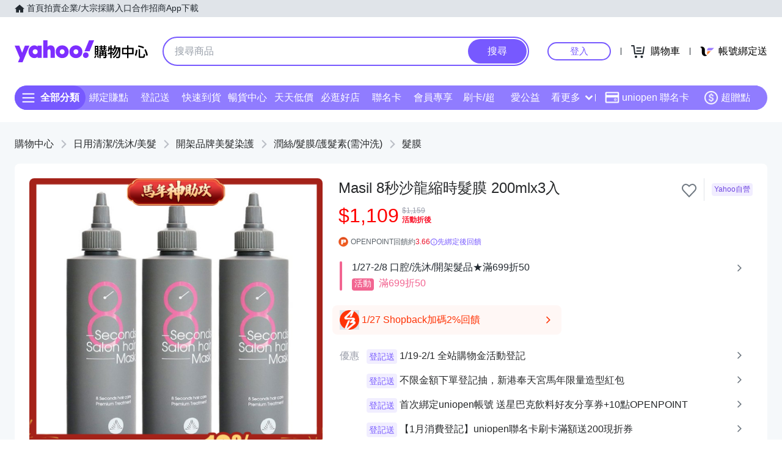

--- FILE ---
content_type: application/javascript; charset=utf-8
request_url: https://bw.scupio.com/ssp/initid.aspx?mode=L&cb=0.39365522863173474&mid=0
body_size: 247
content:
cb({'id':'CNL20260127181938813610'});